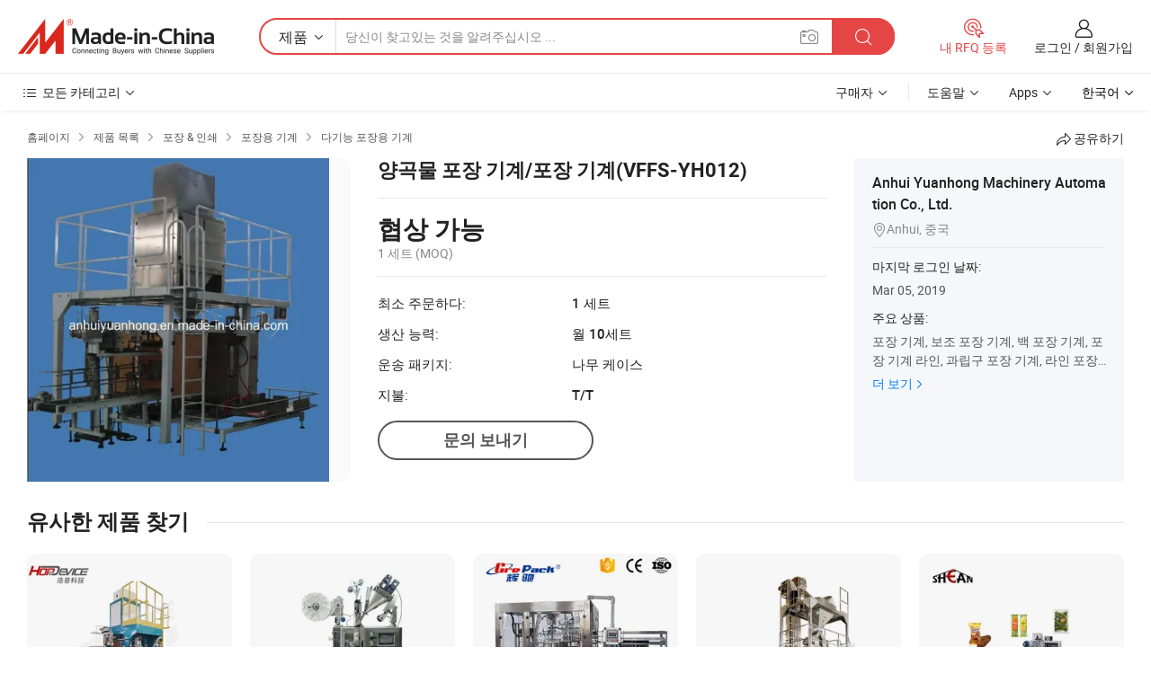

--- FILE ---
content_type: text/html;charset=UTF-8
request_url: https://kr.made-in-china.com/co_anhuiyuanhong/product_Grain-Packaging-Machine-Packaging-Machinery-VFFS-YH012-_heireryhg.html
body_size: 20155
content:
<!DOCTYPE HTML>
<html lang="kr">
<head>
    <meta content="text/html; charset=utf-8" http-equiv="Content-Type" />
    <link rel="dns-prefetch" href="//www.micstatic.com">
    <link rel="dns-prefetch" href="//image.made-in-china.com">
    <link rel="dns-prefetch" href="//www.made-in-china.com">
    <link rel="dns-prefetch" href="//pylon.micstatic.com">
    <link rel="dns-prefetch" href="//expo.made-in-china.com">
    <link rel="dns-prefetch" href="//world.made-in-china.com">
    <link rel="dns-prefetch" href="//pic.made-in-china.com">
    <link rel="dns-prefetch" href="//fa.made-in-china.com">
    <meta http-equiv="X-UA-Compatible" content="IE=Edge, chrome=1" />
    <meta name="renderer" content="webkit" />
                            <link rel="alternate" hreflang="en" href="https://anhuiyuanhong.en.made-in-china.com/product/UqgnSMChkXcj/China-Grain-Packaging-Machine-Packaging-Machinery-VFFS-YH012-.html" />
                                                        <link rel="alternate" hreflang="es" href="https://es.made-in-china.com/co_anhuiyuanhong/product_Grain-Packaging-Machine-Packaging-Machinery-VFFS-YH012-_heireryhg.html" />
                                            <link rel="alternate" hreflang="pt" href="https://pt.made-in-china.com/co_anhuiyuanhong/product_Grain-Packaging-Machine-Packaging-Machinery-VFFS-YH012-_heireryhg.html" />
                                            <link rel="alternate" hreflang="fr" href="https://fr.made-in-china.com/co_anhuiyuanhong/product_Grain-Packaging-Machine-Packaging-Machinery-VFFS-YH012-_heireryhg.html" />
                                            <link rel="alternate" hreflang="ru" href="https://ru.made-in-china.com/co_anhuiyuanhong/product_Grain-Packaging-Machine-Packaging-Machinery-VFFS-YH012-_heireryhg.html" />
                                            <link rel="alternate" hreflang="it" href="https://it.made-in-china.com/co_anhuiyuanhong/product_Grain-Packaging-Machine-Packaging-Machinery-VFFS-YH012-_heireryhg.html" />
                                            <link rel="alternate" hreflang="de" href="https://de.made-in-china.com/co_anhuiyuanhong/product_Grain-Packaging-Machine-Packaging-Machinery-VFFS-YH012-_heireryhg.html" />
                                            <link rel="alternate" hreflang="nl" href="https://nl.made-in-china.com/co_anhuiyuanhong/product_Grain-Packaging-Machine-Packaging-Machinery-VFFS-YH012-_heireryhg.html" />
                                            <link rel="alternate" hreflang="ar" href="https://sa.made-in-china.com/co_anhuiyuanhong/product_Grain-Packaging-Machine-Packaging-Machinery-VFFS-YH012-_heireryhg.html" />
                                            <link rel="alternate" hreflang="ko" href="https://kr.made-in-china.com/co_anhuiyuanhong/product_Grain-Packaging-Machine-Packaging-Machinery-VFFS-YH012-_heireryhg.html" />
                                            <link rel="alternate" hreflang="ja" href="https://jp.made-in-china.com/co_anhuiyuanhong/product_Grain-Packaging-Machine-Packaging-Machinery-VFFS-YH012-_heireryhg.html" />
                                            <link rel="alternate" hreflang="hi" href="https://hi.made-in-china.com/co_anhuiyuanhong/product_Grain-Packaging-Machine-Packaging-Machinery-VFFS-YH012-_heireryhg.html" />
                                            <link rel="alternate" hreflang="th" href="https://th.made-in-china.com/co_anhuiyuanhong/product_Grain-Packaging-Machine-Packaging-Machinery-VFFS-YH012-_heireryhg.html" />
                                            <link rel="alternate" hreflang="tr" href="https://tr.made-in-china.com/co_anhuiyuanhong/product_Grain-Packaging-Machine-Packaging-Machinery-VFFS-YH012-_heireryhg.html" />
                                            <link rel="alternate" hreflang="vi" href="https://vi.made-in-china.com/co_anhuiyuanhong/product_Grain-Packaging-Machine-Packaging-Machinery-VFFS-YH012-_heireryhg.html" />
                                            <link rel="alternate" hreflang="id" href="https://id.made-in-china.com/co_anhuiyuanhong/product_Grain-Packaging-Machine-Packaging-Machinery-VFFS-YH012-_heireryhg.html" />
                                    <link rel="alternate" hreflang="x-default" href="https://anhuiyuanhong.en.made-in-china.com/product/UqgnSMChkXcj/China-Grain-Packaging-Machine-Packaging-Machinery-VFFS-YH012-.html" />
            <title>양곡물 포장 기계/포장 기계(VFFS-YH012) - 중국 포장 기계, 포장 기계</title>
            <meta name="Keywords" content="양곡물 포장 기계/포장 기계(VFFS-YH012),포장 기계, 포장 기계" />
                        <meta name="Description" content="양곡물 포장 기계/포장 기계(VFFS-YH012),에 대한 세부 정보찾기 포장 기계, 포장 기계 에서 양곡물 포장 기계/포장 기계(VFFS-YH012) - Anhui Yuanhong Machinery Automation Co., Ltd." />
             <meta property="og:title" content="[Hot Item] 양곡물 포장 기계/포장 기계(VFFS-YH012)"/>
<meta property="og:type" content="product"/>
<meta property="og:url" content="https://kr.made-in-china.com/co_anhuiyuanhong/product_Grain-Packaging-Machine-Packaging-Machinery-VFFS-YH012-_heireryhg.html"/>
<meta property="og:image" content="https://image.made-in-china.com/2f0j00IeBaophrHjbD/Grain-Packaging-Machine-Packaging-Machinery-VFFS-YH012-.jpg"/>
<meta property="og:site_name" content="Made-in-China.com"/>
<meta property="fb:admins" content="292039974180201"/>
<meta property="fb:page_id" content="10150525576765348"/>
<meta property="fb:app_id" content="205885989426763"/>
<meta property="og:description" content="모델 번호.: VFFS-YH012 자동 급: 자동적 인 구동 형: 공기가 들어있는 자료 유형: 곡물 포장: Bag 포장 재료: Particle"/>
<meta property="product:price:amount" content="" />
<meta property="product:price:currency" content="USD" />
<meta property="og:availability" content="instock" />
<link rel="canonical" href="https://kr.made-in-china.com/co_anhuiyuanhong/product_Grain-Packaging-Machine-Packaging-Machinery-VFFS-YH012-_heireryhg.html" />
            <link rel="amphtml" href="https://kr.made-in-china.com/amp/co_anhuiyuanhong/product_Grain-Packaging-Machine-Packaging-Machinery-VFFS-YH012-_heireryhg.html">
    <link rel="stylesheet" type="text/css" href="https://www.micstatic.com/common/css/global_bdef139a.css" media="all">
    <link rel="stylesheet" type="text/css" href="https://www.micstatic.com/landing/www/product/free/css/global_v2_96df6b18.css" media="all">
    <link rel="stylesheet" type="text/css" href="https://www.micstatic.com/common/js/assets/artDialog/2.0.0/skins/default_9d77dce2.css" />
    <link rel="stylesheet" href="https://www.micstatic.com/landing/www/product/free/css/detail_v2_18a5c081.css">
            <link rel="stylesheet" type="text/css" href="https://www.micstatic.com/landing/www/product/free/css/detail-mlan_51101171.css" media="all"/>
            <script type="text/javascript" src="https://www.micstatic.com/common/js/libs/jquery_2ad57377.js" charset="utf-8" crossorigin="anonymous" ></script><script type="text/javascript" src="https://www.micstatic.com/common/js/libs/class.0.3.2_2c7a4288.js" charset="utf-8" crossorigin="anonymous" ></script><!-- Polyfill Code Begin --><script chaset="utf-8" type="text/javascript" src="https://www.micstatic.com/polyfill/polyfill-simplify_eb12d58d.js"></script><!-- Polyfill Code End --></head>
<body class="res-wrapper" probe-clarity="false" >
    <div style="position:absolute;top:0;left:0;width:1px;height:1px;overflow:hidden">
        <img src="//stat.made-in-china.com/event/rec.gif?type=0&data=%7B%22layout%22%3A%22-1%22%2C%22ct%22%3A%222%22%2C%22pos%22%3A0%2C%22random%22%3A%220%22%2C%22c%22%3A%222%22%7D&st=1769909425416"/>
    </div>
    <input type="hidden" id="lan" name="lan" value="kr">
    <input id="rfqClickData" type="hidden" value="type=2&data=%7B%22layout%22%3A%22-1%22%2C%22ct%22%3A%222%22%2C%22pos%22%3A0%2C%22random%22%3A%220%22%2C%22c%22%3A%222%22%7D&st=1769909425416&rfqc=1" />
    <input id="rootpath" type="hidden" value="" />
    <input type="hidden" id="loginUserName" value="anhuiyuanhong"/>
    <input type="hidden" id="enHomeUrl" value="https://anhuiyuanhong.en.made-in-china.com"/>
    <input type="hidden" id="pureFreeUrlType" value="false"/>
    <input type="hidden" id="logoImgUrl" value=""/>
    <input type="hidden" id="comReviewSourceId" value="ZeExfsPKburv"/>
            <input type="hidden" name="abTestCode" id="abTestCode" value="" />
            <input type="hidden" name="searchTip" id="searchTip" value="아직도 찾고 계신가요? 더 검색해서 원하는 것을 찾으세요!">
    <input type="hidden" name="user_behavior_trace_id" id="user_behavior_trace_id" value="1jgbd5556459m"/>
        <input type="hidden" id="contactUrlParam" value="?plant=kr&from=shrom&type=down&page=p_detail">
            <div id="header" ></div>
<script>
    function headerMlanInit() {
        const funcName = 'headerMlan';
        const app = new window[funcName]({target: document.getElementById('header'), props: {props: {"pageType":9,"logoTitle":"제조업체 및 공급업체","logoUrl":null,"base":{"buyerInfo":{"service":"서비스","newUserGuide":"신규 사용자 가이드","auditReport":"Audited Suppliers' Reports","meetSuppliers":"Meet Suppliers","onlineTrading":"Secured Trading Service","buyerCenter":"바이어 센터","contactUs":"문의하기","search":"검색","prodDirectory":"제품 목록","supplierDiscover":"Supplier Discover","sourcingRequest":"포스트 소싱 요청","quickLinks":"Quick Links","myFavorites":"내 즐겨찾기","visitHistory":"검색 기록","buyer":"구매자","blog":"비즈니스 통찰력"},"supplierInfo":{"supplier":"공급업체","joinAdvance":"加入高级会员","tradeServerMarket":"外贸服务市场","memberHome":"外贸e家","cloudExpo":"Smart Expo云展会","onlineTrade":"交易服务","internationalLogis":"国际物流","northAmericaBrandSailing":"北美全渠道出海","micDomesticTradeStation":"中国制造网内贸站"},"helpInfo":{"whyMic":"Why Made-in-China.com","auditSupplierWay":"공급업체 감사는 어떻게 하나요","securePaymentWay":"결제는 어떻게 보호합니까","submitComplaint":"불만사항 제출","contactUs":"문의하기","faq":"FAQ","help":"도움말"},"appsInfo":{"downloadApp":"앱 다운로드!","forBuyer":"구매자를 위해","forSupplier":"공급자를 위해","exploreApp":"앱 독점 할인 살펴보기","apps":"Apps"},"languages":[{"lanCode":0,"simpleName":"en","name":"English","value":"https://anhuiyuanhong.en.made-in-china.com/product/UqgnSMChkXcj/China-Grain-Packaging-Machine-Packaging-Machinery-VFFS-YH012-.html","htmlLang":"en"},{"lanCode":5,"simpleName":"es","name":"Español","value":"https://es.made-in-china.com/co_anhuiyuanhong/product_Grain-Packaging-Machine-Packaging-Machinery-VFFS-YH012-_heireryhg.html","htmlLang":"es"},{"lanCode":4,"simpleName":"pt","name":"Português","value":"https://pt.made-in-china.com/co_anhuiyuanhong/product_Grain-Packaging-Machine-Packaging-Machinery-VFFS-YH012-_heireryhg.html","htmlLang":"pt"},{"lanCode":2,"simpleName":"fr","name":"Français","value":"https://fr.made-in-china.com/co_anhuiyuanhong/product_Grain-Packaging-Machine-Packaging-Machinery-VFFS-YH012-_heireryhg.html","htmlLang":"fr"},{"lanCode":3,"simpleName":"ru","name":"Русский язык","value":"https://ru.made-in-china.com/co_anhuiyuanhong/product_Grain-Packaging-Machine-Packaging-Machinery-VFFS-YH012-_heireryhg.html","htmlLang":"ru"},{"lanCode":8,"simpleName":"it","name":"Italiano","value":"https://it.made-in-china.com/co_anhuiyuanhong/product_Grain-Packaging-Machine-Packaging-Machinery-VFFS-YH012-_heireryhg.html","htmlLang":"it"},{"lanCode":6,"simpleName":"de","name":"Deutsch","value":"https://de.made-in-china.com/co_anhuiyuanhong/product_Grain-Packaging-Machine-Packaging-Machinery-VFFS-YH012-_heireryhg.html","htmlLang":"de"},{"lanCode":7,"simpleName":"nl","name":"Nederlands","value":"https://nl.made-in-china.com/co_anhuiyuanhong/product_Grain-Packaging-Machine-Packaging-Machinery-VFFS-YH012-_heireryhg.html","htmlLang":"nl"},{"lanCode":9,"simpleName":"sa","name":"العربية","value":"https://sa.made-in-china.com/co_anhuiyuanhong/product_Grain-Packaging-Machine-Packaging-Machinery-VFFS-YH012-_heireryhg.html","htmlLang":"ar"},{"lanCode":11,"simpleName":"kr","name":"한국어","value":"https://kr.made-in-china.com/co_anhuiyuanhong/product_Grain-Packaging-Machine-Packaging-Machinery-VFFS-YH012-_heireryhg.html","htmlLang":"ko"},{"lanCode":10,"simpleName":"jp","name":"日本語","value":"https://jp.made-in-china.com/co_anhuiyuanhong/product_Grain-Packaging-Machine-Packaging-Machinery-VFFS-YH012-_heireryhg.html","htmlLang":"ja"},{"lanCode":12,"simpleName":"hi","name":"हिन्दी","value":"https://hi.made-in-china.com/co_anhuiyuanhong/product_Grain-Packaging-Machine-Packaging-Machinery-VFFS-YH012-_heireryhg.html","htmlLang":"hi"},{"lanCode":13,"simpleName":"th","name":"ภาษาไทย","value":"https://th.made-in-china.com/co_anhuiyuanhong/product_Grain-Packaging-Machine-Packaging-Machinery-VFFS-YH012-_heireryhg.html","htmlLang":"th"},{"lanCode":14,"simpleName":"tr","name":"Türkçe","value":"https://tr.made-in-china.com/co_anhuiyuanhong/product_Grain-Packaging-Machine-Packaging-Machinery-VFFS-YH012-_heireryhg.html","htmlLang":"tr"},{"lanCode":15,"simpleName":"vi","name":"Tiếng Việt","value":"https://vi.made-in-china.com/co_anhuiyuanhong/product_Grain-Packaging-Machine-Packaging-Machinery-VFFS-YH012-_heireryhg.html","htmlLang":"vi"},{"lanCode":16,"simpleName":"id","name":"Bahasa Indonesia","value":"https://id.made-in-china.com/co_anhuiyuanhong/product_Grain-Packaging-Machine-Packaging-Machinery-VFFS-YH012-_heireryhg.html","htmlLang":"id"}],"showMlan":true,"showRules":false,"rules":"Rules","language":"kr","menu":"메뉴","subTitle":null,"subTitleLink":null,"stickyInfo":null},"categoryRegion":{"categories":"모든 카테고리","categoryList":[{"name":"농업 식품","value":"https://kr.made-in-china.com/category1_Agriculture-Food/Agriculture-Food_usssssssss.html","catCode":"1000000000"},{"name":"의류&악세서리","value":"https://kr.made-in-china.com/category1_Apparel-Accessories/Apparel-Accessories_uussssssss.html","catCode":"1100000000"},{"name":"아트&공예","value":"https://kr.made-in-china.com/category1_Arts-Crafts/Arts-Crafts_uyssssssss.html","catCode":"1200000000"},{"name":"자동차·오토바이 부품 & 액세서리","value":"https://kr.made-in-china.com/category1_Auto-Motorcycle-Parts-Accessories/Auto-Motorcycle-Parts-Accessories_yossssssss.html","catCode":"2900000000"},{"name":"가방·케이스 & 박스","value":"https://kr.made-in-china.com/category1_Bags-Cases-Boxes/Bags-Cases-Boxes_yhssssssss.html","catCode":"2600000000"},{"name":"화학제품","value":"https://kr.made-in-china.com/category1_Chemicals/Chemicals_uissssssss.html","catCode":"1300000000"},{"name":"컴퓨터 제품","value":"https://kr.made-in-china.com/category1_Computer-Products/Computer-Products_iissssssss.html","catCode":"3300000000"},{"name":"건축&장식재료","value":"https://kr.made-in-china.com/category1_Construction-Decoration/Construction-Decoration_ugssssssss.html","catCode":"1500000000"},{"name":"가전제품","value":"https://kr.made-in-china.com/category1_Consumer-Electronics/Consumer-Electronics_unssssssss.html","catCode":"1400000000"},{"name":"전기&전자","value":"https://kr.made-in-china.com/category1_Electrical-Electronics/Electrical-Electronics_uhssssssss.html","catCode":"1600000000"},{"name":"가구","value":"https://kr.made-in-china.com/category1_Furniture/Furniture_yessssssss.html","catCode":"2700000000"},{"name":"건강&의료","value":"https://kr.made-in-china.com/category1_Health-Medicine/Health-Medicine_uessssssss.html","catCode":"1700000000"},{"name":"공업 설비 & 부품","value":"https://kr.made-in-china.com/category1_Industrial-Equipment-Components/Industrial-Equipment-Components_inssssssss.html","catCode":"3400000000"},{"name":"계측기 & 측정기","value":"https://kr.made-in-china.com/category1_Instruments-Meters/Instruments-Meters_igssssssss.html","catCode":"3500000000"},{"name":"경공업 & 일상용품","value":"https://kr.made-in-china.com/category1_Light-Industry-Daily-Use/Light-Industry-Daily-Use_urssssssss.html","catCode":"1800000000"},{"name":"조명 & 조명 기기","value":"https://kr.made-in-china.com/category1_Lights-Lighting/Lights-Lighting_isssssssss.html","catCode":"3000000000"},{"name":"제조&가공 기계","value":"https://kr.made-in-china.com/category1_Manufacturing-Processing-Machinery/Manufacturing-Processing-Machinery_uossssssss.html","catCode":"1900000000"},{"name":"야금·광물 & 에너지","value":"https://kr.made-in-china.com/category1_Metallurgy-Mineral-Energy/Metallurgy-Mineral-Energy_ysssssssss.html","catCode":"2000000000"},{"name":"사무용품","value":"https://kr.made-in-china.com/category1_Office-Supplies/Office-Supplies_yrssssssss.html","catCode":"2800000000"},{"name":"포장 & 인쇄","value":"https://kr.made-in-china.com/category1_Packaging-Printing/Packaging-Printing_ihssssssss.html","catCode":"3600000000"},{"name":"보안 & 보호","value":"https://kr.made-in-china.com/category1_Security-Protection/Security-Protection_ygssssssss.html","catCode":"2500000000"},{"name":"서비스","value":"https://kr.made-in-china.com/category1_Service/Service_ynssssssss.html","catCode":"2400000000"},{"name":"스포츠용품 & 레저","value":"https://kr.made-in-china.com/category1_Sporting-Goods-Recreation/Sporting-Goods-Recreation_iussssssss.html","catCode":"3100000000"},{"name":"섬유","value":"https://kr.made-in-china.com/category1_Textile/Textile_yussssssss.html","catCode":"2100000000"},{"name":"공구 & 하드웨어","value":"https://kr.made-in-china.com/category1_Tools-Hardware/Tools-Hardware_iyssssssss.html","catCode":"3200000000"},{"name":"장난감","value":"https://kr.made-in-china.com/category1_Toys/Toys_yyssssssss.html","catCode":"2200000000"},{"name":"교통 운송","value":"https://kr.made-in-china.com/category1_Transportation/Transportation_yissssssss.html","catCode":"2300000000"}],"more":"더 보기"},"searchRegion":{"show":true,"lookingFor":"당신이 찾고있는 것을 알려주십시오 ...","homeUrl":"//kr.made-in-china.com","products":"제품","suppliers":"공급업체","auditedFactory":null,"uploadImage":"이미지 업로드","max20MbPerImage":"이미지당 최대 20MB","yourRecentKeywords":"최근 키워드","clearHistory":"기록 지우기","popularSearches":"관련 검색","relatedSearches":"더 보기","more":null,"maxSizeErrorMsg":"업로드에 실패했습니다. 최대 이미지 크기는 20MB입니다.","noNetworkErrorMsg":"네트워크 연결이 안됩니다. 네트워크 설정을 확인하고 다시 시도하세요.","uploadFailedErrorMsg":"업로드에 실패했습니다. 이미지 형식이 잘못되었습니다. 지원되는 형식: JPG,PNG,BMP.","relatedList":null,"relatedTitle":null,"relatedTitleLink":null,"formParams":null,"mlanFormParams":{"keyword":null,"inputkeyword":null,"type":null,"currentTab":null,"currentPage":null,"currentCat":null,"currentRegion":null,"currentProp":null,"submitPageUrl":null,"parentCat":null,"otherSearch":null,"currentAllCatalogCodes":null,"sgsMembership":null,"memberLevel":null,"topOrder":null,"size":null,"more":"더","less":"less","staticUrl50":null,"staticUrl10":null,"staticUrl30":null,"condition":"0","conditionParamsList":[{"condition":"0","conditionName":null,"action":"https://kr.made-in-china.com/quality-china-product/middleSearch","searchUrl":null,"inputPlaceholder":null},{"condition":"1","conditionName":null,"action":"/companySearch?keyword=#word#","searchUrl":null,"inputPlaceholder":null}]},"enterKeywordTips":"검색을 위해 최소한 키워드를 입력하십시오.","openMultiSearch":false},"frequentRegion":{"rfq":{"rfq":"내 RFQ 등록","searchRfq":"Search RFQs","acquireRfqHover":"필요한 사항을 알려주시고 견적을 받는 쉬운 방법을 시도해 보십시오!","searchRfqHover":"Discover quality RFQs and connect with big-budget buyers"},"account":{"account":"계정","signIn":"로그인","join":"회원가입","newUser":"새로운 사용자","joinFree":"무료 가입","or":"또는","socialLogin":"로그인, 무료 가입 또는 Facebook, Linkedin, Twitter, Google, %s로 계속하기를 클릭하여 %sUser Agreement%s 및 %sPrivacy Policy%s에 동의합니다.","message":"메시지","quotes":"인용 부호","orders":"명령","favorites":"즐겨 찾기","visitHistory":"검색 기록","postSourcingRequest":"포스트 소싱 요청","hi":"안녕","signOut":"로그 아웃","manageProduct":"제품 관리","editShowroom":"쇼룸 편집","username":"","userType":null,"foreignIP":true,"currentYear":2026,"userAgreement":"사용자 약관","privacyPolicy":"개인정보 보호정책"},"message":{"message":"메시지","signIn":"로그인","join":"회원가입","newUser":"새로운 사용자","joinFree":"무료 가입","viewNewMsg":"Sign in to view the new messages","inquiry":"문의","rfq":"RFQs","awaitingPayment":"Awaiting payments","chat":"채팅","awaitingQuotation":"견적 대기 중"},"cart":{"cart":"문의바구니"}},"busiRegion":null,"previewRegion":null}}});
		const hoc=o=>(o.__proto__.$get=function(o){return this.$$.ctx[this.$$.props[o]]},o.__proto__.$getKeys=function(){return Object.keys(this.$$.props)},o.__proto__.$getProps=function(){return this.$get("props")},o.__proto__.$setProps=function(o){var t=this.$getKeys(),s={},p=this;t.forEach(function(o){s[o]=p.$get(o)}),s.props=Object.assign({},s.props,o),this.$set(s)},o.__proto__.$help=function(){console.log("\n            $set(props): void             | 设置props的值\n            $get(key: string): any        | 获取props指定key的值\n            $getKeys(): string[]          | 获取props所有key\n            $getProps(): any              | 获取props里key为props的值（适用nail）\n            $setProps(params: any): void  | 设置props里key为props的值（适用nail）\n            $on(ev, callback): func       | 添加事件监听，返回移除事件监听的函数\n            $destroy(): void              | 销毁组件并触发onDestroy事件\n        ")},o);
        window[`${funcName}Api`] = hoc(app);
    };
</script><script type="text/javascript" crossorigin="anonymous" onload="headerMlanInit()" src="https://www.micstatic.com/nail/pc/header-mlan_6f301846.js"></script>    <div class="page">
        <div class="grid">
            <input type="hidden" id="curLanCode" value=" 11"/>
            <input id="ads_word" name="ads_word" type="hidden" value="포장 기계" />
            <input type="hidden" name="qaToken" id="qaToken" value="" />
            <input type="hidden" id="qaSource" value="33">
            <input type="hidden" name="iqa-country" id="iqa-country" value="United_States" />
            <input type="hidden" name="iqa-portrait" id="iqa-portrait" value="//image.made-in-china.com/2f1j00IeBaophrHjbD/Grain-Packaging-Machine-Packaging-Machinery-VFFS-YH012-.jpg" />
                        <input type="hidden" name="iqa-tooltip-selecter" id="iqa-tooltip-selecter" value="#J-send-inquiry" />
            <script class="J-mlan-config" type="text/data-lang" data-lang="kr">
                {
                    "more": "모두보기",
                "less": "덜보기",
                "pmore": "더 보기",
                "pless": "적게",
                "emailRequired": "당신의 이메일 주소를 입력하십시오.",
                "email": "유효한 이메일 주소를 입력하십시오.",
                "contentRequired": "문의하실 내용을 입력해주세요.",
                "maxLength": "요청 내용은 20~4000자여야 합니다.",
                "quiryDialogTitle": "공급 업체와의 신뢰를 구축하기 위해 연락처를 입력 (들)",
                "videoTitle": "관련 동영상 보기",
                "alsoViewTitle": "이것을 본 사람도 보았습니다",
                "latestPriceTitle": "정확한 견적을 받으려면 세부 요구 사항을 입력하십시오.",
                "frequencyError": "작업이 너무 잦습니다. 나중에 다시 시도해 주세요.",
                "ratingReviews": "평가 및 리뷰",
                "selectOptions": ["최고 리뷰", "가장 최근"],
                "overallReviews": {
                    "title": "전체 리뷰",
                    "reviews": "리뷰",
                    "star": "별"
                },
                "customerSatisfaction": {
                    "title": "고객 만족",
                    "response": "응답",
                    "service": "서비스",
                    "quality": "품질",
                    "delivery": "배달"
                },
                "reviewDetails": {
                    "title": "검토 세부 정보",
                    "verifiedPurchase": "검증된 구매",
                    "showPlace": {
                        "publicShow": "Public show",
                        "publicShowInProtection": "Public show (Protection period)",
                        "onlyInVo": "Only show in VO"
                    },
                    "modified": "수정됨"
                },
                "pager": {
                    "goTo": "이동",
                    "page": "페이지",
                    "next": "다음",
                    "prev": "이전",
                    "confirm": "확인"
                },
                "loadingTip": "로딩 중",
                "foldingReviews": "접기 리뷰 보기",
                "noInfoTemporarily": "일시적으로 정보가 없습니다.",
                "Company Introduction": "회사소개"
            }
            </script>
            <div class="page-product-details">
                <div class="detail-wrapper cf">
                    <div class="main-wrap">
                                                    <input type="hidden" id="encodeProdCatCode" value="mMkLVnQdjExJ"/>
                                                <input type="hidden" id="sensor_pg_v" value="pid:UqgnSMChkXcj,cid:ZeExfsPKburv,tp:104,stp:10403,plate:normal,sst:free"/>
                        <input type="hidden" id="isUser" value="false">
                        <!-- 面包屑 -->
                        <div class="top-box">
                            <div class="crumb">
    <span>
                <a rel="nofollow" target="_blank" href="//kr.made-in-china.com/">
                    <span>홈페이지</span>
    </a>
    </span>
    <i class="micon">&#xe008;</i>
    <span>
                                <a target="_blank" href="https://kr.made-in-china.com/html/category.html">
                        <span>제품 목록</span>
        </a>
            </span>
                        <i class="micon">&#xe008;</i>
            <span>
                            <a target="_blank" href="https://kr.made-in-china.com/category1_Packaging-Printing/Packaging-Printing_ihssssssss.html">
                                    <span>포장 & 인쇄</span>
            </a>
            </span>
                    <i class="micon">&#xe008;</i>
            <span>
                            <a target="_blank" href="https://kr.made-in-china.com/category23_Packaging-Printing/Packing-Machinery_ihsgssssss_1.html">
                                    <span>포장용 기계</span>
            </a>
            </span>
                <i class="micon">&#xe008;</i>
        <span>
                        <a target="_blank" href="https://kr.made-in-china.com/category23_Packaging-Printing/Multi-Function-Packing-Machine_ihsgsgssss_1.html">
                            <span>다기능 포장용 기계</span>
        </a>
        </span>
    </div>
                            <div class="sider-top cf">
        <div class="share-wrap share-small-wrap J-share">
    <span class="share-link">
        <i class="ob-icon icon-right-rotation"></i> 공유하기 </span>
    <div class="share-cnt cf">
        <span class="share-empty-box"></span>
                                <span id="J-sns-icons" data-Image="//image.made-in-china.com/43f34j00IeBaophrHjbD/Grain-Packaging-Machine-Packaging-Machinery-VFFS-YH012-.jpg" data-Desc="양곡물 포장 기계/포장 기계(VFFS-YH012) on Made-in-China.com"
                  data-fblink="https://kr.made-in-china.com/co_anhuiyuanhong/product_Grain-Packaging-Machine-Packaging-Machinery-VFFS-YH012-_heireryhg.html?utm_medium=free&utm_campaign=showroom_share&utm_source=facebook"
                  data-twlink="https://kr.made-in-china.com/co_anhuiyuanhong/product_Grain-Packaging-Machine-Packaging-Machinery-VFFS-YH012-_heireryhg.html?utm_medium=free&utm_campaign=showroom_share&utm_source=twitter"
                  data-ptlink="https://kr.made-in-china.com/co_anhuiyuanhong/product_Grain-Packaging-Machine-Packaging-Machinery-VFFS-YH012-_heireryhg.html?utm_medium=free&utm_campaign=showroom_share&utm_source=pinterest"
                  data-ldlink="https://kr.made-in-china.com/co_anhuiyuanhong/product_Grain-Packaging-Machine-Packaging-Machinery-VFFS-YH012-_heireryhg.html?utm_medium=free&utm_campaign=showroom_share&utm_source=linkedin"
                            ></span>
                <span class="mail link-blue fr">
            <iframe src="about:blank" frameborder="0" id="I-email-this-page" name="I-email-this-page" width="0" height="0" style="width:0;height:0;"></iframe>
            <a class="micpm" href="https://anhuiyuanhong.en.made-in-china.com/share/UqgnSMChkXcj/China-Grain-Packaging-Machine-Packaging-Machinery-VFFS-YH012-.html?lanCode=11" rel="nofollow" title="Email" target="I-email-this-page" ><i class="micon" title="Email this page"></i></a>
        </span>
    </div>
</div>
</div>
                        </div>
                        <!-- 产品主要信息 -->
                        <div class="product-info-box">
                            <div class="free-page-main-info main-info cf" faw-module="main_product" faw-exposure>
                                                                    <div class="gallary-box">
                                        <div class="gallary-wrap">
                                            <div class="pic-list" id="pic-list">
                                                <div class="item" fsrc="#">
                                                    <div class="hvalign">
                                                        <div class="hvalign-cnt" ads-data="st:8">
                                                                                                                                                                                            <img src="//image.made-in-china.com/155f0j00IeBaophrHjbD/Grain-Packaging-Machine-Packaging-Machinery-VFFS-YH012-.webp" alt="양곡물 포장 기계/포장 기계(VFFS-YH012)"
                                                                        title="양곡물 포장 기계/포장 기계(VFFS-YH012)">
                                                                                                                    </div>
                                                    </div>
                                                </div>
                                            </div>
                                        </div>
                                    </div>
                                                                    <div class="base-info">
                                        <div class="pro-name">
                                            <h1>양곡물 포장 기계/포장 기계(VFFS-YH012)</h1>
                                                                                    </div>
                                                                                    <div class="property">
                        <div class="price-box">
            <div class="price-base-info">
                                    <div class="no-priceNum">
                        <table>
                            <tbody>
                            <tr style="display: inline-flex;flex-wrap: wrap;flex-direction: column;align-items: flex-start;" class="no-price-tr-style">
                                <td class="no-price-color">협상 가능</td>
                                <td style="padding: 0" class="mini-font-size">1 세트
                                    <span>(MOQ)</span>
                                </td>
                            </tr>
                            </tbody>
                        </table>
                    </div>
            </div>
        </div>
    <div class="others">
                                                <div class="th">최소 주문하다:</div>
                    <div class="td" title="1 세트">1 세트</div>
                                                                <div class="th">생산 능력:</div>
                    <div class="td" title="월 10세트">월 10세트</div>
                                                                <div class="th">운송 패키지:</div>
                    <div class="td" title="나무 케이스">나무 케이스</div>
                                                                <div class="th">지불:</div>
                    <div class="td" title="T/T">T/T</div>
                                </div>
</div>
                                        <div class="act-box">
                                                                                            <div class="btns">
                                                                                                            <a fun-inquiry-product class="btn" target="_blank" href="https://www.made-in-china.com/sendInquiry/prod_UqgnSMChkXcj_ZeExfsPKburv.html?plant=kr&from=shrom&type=down&page=p_detail" rel="nofollow" ads-data="st:24,pdid:UqgnSMChkXcj,pcid:ZeExfsPKburv">문의 보내기</a>
                                                                                                    </div>
                                                                                    </div>
                                    </div>
                            </div>
                            <div class="com-info">
        <div class="base">
        <p class="com-name">
            <a href="https://kr.made-in-china.com/co_anhuiyuanhong/">
                Anhui Yuanhong Machinery Automation Co., Ltd.
            </a>
        </p>
        <p class="local"><i class="micon">&#xe024;</i>Anhui, 중국</p>
    </div>
        <div class="review-scores">
                <div class="J-review-box" style="display: none;border-top: 1px solid #e6ecf2;padding: 5px 0;">
                            <span>What's your impression of this company?</span>
                        <div class="score-item review-btn" ads-data="st:114">
                <i class="ob-icon icon-fill-text"></i>
                <span style="color:#007DFA;text-decoration: underline;cursor: pointer;">review now</span>
            </div>
        </div>
    </div>
    <div class="other com-other-info">
        <div class="mrb-10">
            <p><span>마지막 로그인 날짜:</span></p>
            <p> Mar 05, 2019</p>
        </div>
        <div class="mrb-10">
                    </div>
        <div>
                            <p><span>주요 상품:</span></p>
                <p>
                                        <span class="sider-main-products-new ellipsis-two-lines" >
                                        &#54252;&#51109; &#44592;&#44228;, &#48372;&#51312; &#54252;&#51109; &#44592;&#44228;, &#48177; &#54252;&#51109; &#44592;&#44228;, &#54252;&#51109; &#44592;&#44228; &#46972;&#51064;, &#44284;&#47549;&#44396; &#54252;&#51109; &#44592;&#44228;, &#46972;&#51064; &#54252;&#51109; &#44592;&#44228;, &#54252;&#51109; &#46972;&#51064;, &#54252;&#51109; &#44592;&#44228;, Woven Bag Pakcaging Machinery, &#48516;&#47568; &#54252;&#51109; &#44592;&#44228;
                                        </span>
                                    </p>
                <div class="new-more">
                    <a href="https://kr.made-in-china.com/co_anhuiyuanhong/product_group_s_s_1.html" target="_blank">더 보기<i class="ob-icon icon-right"></i></a>
                </div>
                    </div>
    </div>
</div>
                        </div>
                        <!-- Similar Items -->
                        <!-- ab实验只保留c -->
                        <div class="J-similar-product-place" faw-module="YML" faw-exposure>
    <div class="sr-similar-product-block">
        <div class="text-width-line">
            <div class="text">유사한 제품 찾기</div>
            <div class="line"></div>
        </div>
        <div class="sr-similar-product-wrap cf J-similar-product-wrap wrap-v3">
            <div class="sr-layout-content sr-similar-product-cnt cf J-similar-proudct-list ">
                <div class="sr-skeleton-container">
                    <div class="sr-skeleton-item">
                        <div class="sr-skeleton-pic"></div>
                        <div class="sr-skeleton-name"></div>
                        <div class="sr-skeleton-next-name"></div>
                        <div class="sr-skeleton-price"></div>
                        <div class="sr-skeleton-moq"></div>
                    </div>
                    <div class="sr-skeleton-item">
                        <div class="sr-skeleton-pic"></div>
                        <div class="sr-skeleton-name"></div>
                        <div class="sr-skeleton-next-name"></div>
                        <div class="sr-skeleton-price"></div>
                        <div class="sr-skeleton-moq"></div>
                    </div>
                    <div class="sr-skeleton-item">
                        <div class="sr-skeleton-pic"></div>
                        <div class="sr-skeleton-name"></div>
                        <div class="sr-skeleton-next-name"></div>
                        <div class="sr-skeleton-price"></div>
                        <div class="sr-skeleton-moq"></div>
                    </div>
                    <div class="sr-skeleton-item">
                        <div class="sr-skeleton-pic"></div>
                        <div class="sr-skeleton-name"></div>
                        <div class="sr-skeleton-next-name"></div>
                        <div class="sr-skeleton-price"></div>
                        <div class="sr-skeleton-moq"></div>
                    </div>
                    <div class="sr-skeleton-item">
                        <div class="sr-skeleton-pic"></div>
                        <div class="sr-skeleton-name"></div>
                        <div class="sr-skeleton-next-name"></div>
                        <div class="sr-skeleton-price"></div>
                        <div class="sr-skeleton-moq"></div>
                    </div>
                    <div class="sr-skeleton-item">
                        <div class="sr-skeleton-pic"></div>
                        <div class="sr-skeleton-name"></div>
                        <div class="sr-skeleton-next-name"></div>
                        <div class="sr-skeleton-price"></div>
                        <div class="sr-skeleton-moq"></div>
                    </div>
                </div>
            </div>
        </div>
    </div>
</div>
                        <!-- You May Like -->
                        <div class="product-box">
                            <div class="auto-box">
                                 <div class="main-block product-info J-tabs">
    <div class="main-block-title cf">
        <div class="desc-title J-tab selected"><h2>제품 설명</h2></div>
        <div class="desc-title J-tab"><h2>회사 정보</h2></div>
                    </div>
    <div class="main-block-wrap cf">
        <div class="desc rich-text J-tab-cnt" style="display:none;" >
                            <div class="sr-txt-title">
                    <h2 class="sr-txt-h2">기본 정보</h2>
                </div>
                                        <div class="basic-info cf">
                    <div class="basic-info-list">
                                                    <div class="bsc-item cf">
                                <div class="bac-item-label fl">모델 번호.</div>
                                                                    <div class="bac-item-value fl">VFFS-YH012</div>
                                                            </div>
                                                    <div class="bsc-item cf">
                                <div class="bac-item-label fl">자동 급</div>
                                                                    <div class="bac-item-value fl">자동적 인</div>
                                                            </div>
                                                    <div class="bsc-item cf">
                                <div class="bac-item-label fl">구동 형</div>
                                                                    <div class="bac-item-value fl">공기가 들어있는</div>
                                                            </div>
                                                    <div class="bsc-item cf">
                                <div class="bac-item-label fl">자료 유형</div>
                                                                    <div class="bac-item-value fl">곡물</div>
                                                            </div>
                                                    <div class="bsc-item cf">
                                <div class="bac-item-label fl">포장</div>
                                                                    <div class="bac-item-value fl">Bag</div>
                                                            </div>
                                                    <div class="bsc-item cf">
                                <div class="bac-item-label fl">포장 재료</div>
                                                                    <div class="bac-item-value fl">Particle</div>
                                                            </div>
                                                    <div class="bsc-item cf">
                                <div class="bac-item-label fl">Weight</div>
                                                                    <div class="bac-item-value fl">600kg</div>
                                                            </div>
                                                    <div class="bsc-item cf">
                                <div class="bac-item-label fl">등록상표</div>
                                                                    <div class="bac-item-value fl">유안홍</div>
                                                            </div>
                                                    <div class="bsc-item cf">
                                <div class="bac-item-label fl">규격</div>
                                                                    <div class="bac-item-value fl">5-30kg</div>
                                                            </div>
                                                    <div class="bsc-item cf">
                                <div class="bac-item-label fl">원산지</div>
                                                                    <div class="bac-item-value fl">China</div>
                                                            </div>
                                                    <div class="bsc-item cf">
                                <div class="bac-item-label fl">세관코드</div>
                                                                    <div class="bac-item-value fl">8422400000</div>
                                                            </div>
                                            </div>
                </div>
                        <div class="sr-txt-title" style="margin-top: 20px">
                <h2 class="sr-txt-h2">제품 설명</h2>
            </div>
                                                <div>
                        포장 기계 적용 범위&colon;<br />화&hopf; 산업&comma; 공급&comma; 곡물 등&period; 과립용 대형 가방 포장&period;<br />기능 특징&colon;<br />자동 체중 측정&comma; 자동 수&gopf;물 제공&comma; 포장 기계&sol;포장 기계 자동 백 재봉틀&comma; 수동 조작 없이 가능&xopf;니다&period;<br />우븐 백을 사용&oopf; 경우 재봉틀과 관련된 장비&comma; 복잡&kopf; &Mopf;름 백을 사용&oopf; 경우 다양&kopf; 요구를 충족&gopf;기 위해 연속 시스템 &zopf; 씰링 장비와 장비를 조화시킵니다&period;<br />터치 스크린 컨트롤&comma; 휴먼-컴퓨터 인터페이스<br /><br />기술 매개변수&colon;<br />1&period;포장재&colon; 미리 짜여진 우븐 가방&lpar;PP&sol;PE &Mopf;름이 있는 줄&rpar;&semi; 복&xopf; &Mopf;름 가방<br />2&period;Bag 크기&colon; &lpar;700 ~ 750mm&rpar; &ast; &lpar;400 ~ 450mm&rpar;<br />3&period;측정 범위&colon; 1030 kg<br />4&period;포장재 요금&colon; 분당 4~6개 &lpar;포장재&comma; 가방 크기 관련&rpar;<br />주변 온도&colon; -10C~&plus;45C<br />6&period;공기 공급&colon; 압축 공기 0&period;5 ~ 0&period;7Mpa<br />7&period;전원 공급 장치&colon; AC380V 50Hz<br />8&period;전력&colon; 4&period;0KW<br />9&period;외부 치수&colon; 4300 &ast; 3500 &ast; 3700mm&lpar;L &ast; W &ast; H&rpar;&period;
                    </div>
                                                </div>
                    <div class="desc company-info J-tab-cnt">
                                    <div class="info-li">
                        <span class="info-label">주소:</span>
                        <span class="info-text">North Tushan Road, Xinzhan District, Hefei, Anhui, China</span>
                    </div>
                                    <div class="info-li">
                        <span class="info-label">사업 유형:</span>
                        <span class="info-text">제조사/공장</span>
                    </div>
                                                    <div class="info-li">
                        <span class="info-label">사업 범위:</span>
                        <span class="info-text">가방·케이스 & 박스, 공업 설비 & 부품, 농업 식품, 보안 & 보호, 서비스, 자동차·오토바이 부품 & 액세서리, 제조&가공 기계, 포장 & 인쇄, 화학제품</span>
                    </div>
                                    <div class="info-li">
                        <span class="info-label">경영시스템 인증:</span>
                        <span class="info-text">ISO 9001</span>
                    </div>
                                    <div class="info-li">
                        <span class="info-label">주요 상품:</span>
                        <a href="https://kr.made-in-china.com/co_anhuiyuanhong/product_group_s_s_1.html" class="info-text">&#54252;&#51109; &#44592;&#44228;, &#48372;&#51312; &#54252;&#51109; &#44592;&#44228;, &#48177; &#54252;&#51109; &#44592;&#44228;, &#54252;&#51109; &#44592;&#44228; &#46972;&#51064;, &#44284;&#47549;&#44396; &#54252;&#51109; &#44592;&#44228;, &#46972;&#51064; &#54252;&#51109; &#44592;&#44228;, &#54252;&#51109; &#46972;&#51064;, &#54252;&#51109; &#44592;&#44228;, Woven Bag Pakcaging Machinery, &#48516;&#47568; &#54252;&#51109; &#44592;&#44228;</a>
                    </div>
                                    <div class="info-li info-li-column">
                        <span class="info-label">회사소개:</span>
                        <span class="info-text">회사 역사와 개발:<br /><br />Anhui Yuanhong Machinery Automation Co., Ltd는 2009년에 설립되었습니다. 회사 이사는 Hefei General Machinery Research Institute에서 7년 동안 근무한 후 회사를 설립했습니다. 따라서 이 회사는 특히 신제품 연구 및 개발에 관심을 기울이고 있습니다. 10년 동안 자체 개발 작업을 진행했지만 이 회사는 종자 가중치 부여 및 포장 분야에서 빠르게 선두 기업으로 성장했습니다. 음식, 농업, 의료, 화학 포장에도 좋은 경험을 선사합니다. 현재 ISO9000 및 CE 인증을 보유하고 있으며, 상품은 내외 판매되고 있습니다. 2013년 이 회사의 총 매출액은 5,000만 달러에 달했습니다<br /><br />. 이제<br /><br />이 회사는 기계 부품 생산, VFS 수직 포장 기계, 중량 측정 기계, 2차 자동 포장 기계, 자동 진공 포장 기계, 기계 감지 및 충전 기계를 위한 7개의 공장을 보유하고 있습니다. 이제 매년 1000세트 정도의 포장 기계를 생산해 낼 수 있습니다. 회사 정상 생산 중 약 45%의 하도급 양식...<br /><br />회사 인사:<br /><br />현재 이 회사에서 근무하는 직원은 거의 700명에 달하며, 이 비율은 1% 미만입니다. 그 이유는 대부분의 근로자들이 제공하는 업무 분위기 회사가 현지 사람들이기 때문입니다. 약 70%의 근로자가 학부생이고 고등 교육입니다. R&amp;D에 강력한 기능을 제공합니다<br /><br />회사 파트너사인<br /><br />Yuanhonghn은 이미 세계 500대 기업과 글로벌 소싱 전략 계획에 서명했으며 거의 100개의 패키징 솔루션을 제공하고 다양한 부문에서 제품을 사용하고 있습니다. 대표적인 고객으로는 Unilever(OMO), P&amp;G, Shandong Denghai Seed Industry, Liby Group, Qiaqia Food, Inner Mongolan Little Sheep Catering Company, Wantwant Group, Yihai Grain and Oil, COFCO, Dongfang Yuhong Technology Co., Ltd., Taetee Group, Sinopec Baling Branch, Zhengzhou Sanquan Foods 슈앙후이 주식회사, 등<br /><br />&quot;미래를 보고, 최고의 기업을 설립하고, 세계적으로 유명한 브랜드를 만들어 나가고&quot; 우리의 목표로, 전진하고 지속적인 혁신을 이루며, 글로벌 포장 자동화를 위한 완벽한 솔루션을 제공합니다.</span>
                    </div>
                            </div>
        <div class="J-tab-cnt reviews-block" style="display: none;width:100%">
            <div id="app"></div>
        </div>
    </div>
</div>
<input type="hidden" id="product-detail-review" value="true">
                                        <div class="main-block send-inquiry" faw-module="supplier_inquiry" faw-exposure>
    <div class="main-block-title" id="J-send-inquiry">
        <span>이 공급 업체에 직접 문의 보내기</span>
    </div>
    <div class="main-block-wrap">
        <input type="hidden" id="showRoomUrl" value="//www.made-in-china.com/sendInquiry/prod_UqgnSMChkXcj_ZeExfsPKburv.html?plant=kr&from=shrom&type=down&page=p_detail">
        <input type="hidden" id="loginStatu" value="0" />
                <form id="inqueryForm" class="obelisk-form" method="post" target="_blank" action="//www.made-in-china.com/sendInquiry/prod_UqgnSMChkXcj_ZeExfsPKburv.html?plant=kr&from=shrom&type=down&page=p_detail&quickpost=1">
                <input type="hidden" id="sourceReqType" name="sourceReqType" value="GLP" />
        <input type="hidden" name="showRoomQuickInquireFlag" value="1"/>
        <input type="hidden" name="showRoomId" value="ZeExfsPKburv"/>
        <input type="hidden" name="compareFromPage" id="compareFromPage" value="1"/>
        <div class="form-item">
            <label class="form-label ">
                                    <em>*</em>
                                보내는 사람:
            </label>
            <div class="form-fields ">
                                                    <input type="text" name="senderMail" id="J-quick-inquiry-input" class="input-text col-12" placeholder="당신의 이메일 주소를 입력하십시오." value="">
                            </div>
        </div>
        <div class="form-item">
            <label class="form-label to-name">에:</label>
            <div class="form-fields to-name J-async-freeInquiryUserInfo"></div>
        </div>
        <div class="form-item">
            <label class="form-label"><em>*</em>메시지:</label>
            <div class="form-fields">
                    <textarea name="content" id="inquiryContent" class="input-textarea massage col-12"                       cols="80" rows="6" placeholder="제품 요구사항과 회사 정보를 여기에 상세히 기재해 주시기 바랍니다." maxlength="4000"></textarea>
            </div>
        </div>
                <div class="form-item last">
            <label class="form-label"></label>
            <div class="form-fields to-name">
                                    <button fun-inquiry-supplier type="submit" class="btn btn-main" id="inquirySend" ads-data="st:24,pdid:UqgnSMChkXcj,pcid:ZeExfsPKburv">보내기</button>
                                                    <p class="promote">
                        <label for="">찾으시는 게 이게 아닌가요?</label>
                                                <a fun-rfq class="link-red J-ads-data" href="//purchase.made-in-china.com/trade-service/quotation-request.html?lan=kr" rel="nofollow" ads-data="type=2&data=%7B%22layout%22%3A%22-1%22%2C%22ct%22%3A%222%22%2C%22pos%22%3A0%2C%22random%22%3A%220%22%2C%22c%22%3A%222%22%7D&st=1769909425420&rfqc=2,pdid:UqgnSMChkXcj,pcid:ZeExfsPKburv">
                            <i class="micon">&#xe010;</i>바로 소싱 요청을 게시하기 </a>
                    </p>
                            </div>
        </div>
    </form>
    </div>
</div>
<div class="related-block">
    <div class="sider-title"><span>관련 카테고리</span></div>
    </div>
                                    <div class="main-block-minor similar-hot-categories">
                <h3 class="main-block-title">인기 검색어</h3>
        <div class="main-block-wrap mb20">
                                                            <div class="capsule">
                            <a href="https://kr.made-in-china.com/tag_search_product/Automatic-Packaging-Machine_eyhren_1.html" title="자동 포장 기계" target="_blank">자동 포장 기계</a>
                        </div>
                                                                                <div class="capsule">
                            <a href="https://kr.made-in-china.com/tag_search_product/Food-Packaging-Machine_yeoyen_1.html" title="식품 포장 기계" target="_blank">식품 포장 기계</a>
                        </div>
                                                                                <div class="capsule">
                            <a href="https://kr.made-in-china.com/tag_search_product/Bag-Packaging-Machine_rnhnrn_1.html" title="가방 포장 기계" target="_blank">가방 포장 기계</a>
                        </div>
                                                                                <div class="capsule">
                            <a href="https://kr.made-in-china.com/tag_search_product/Film-Packaging-Machine_nusnin_1.html" title="영화 포장 기계" target="_blank">영화 포장 기계</a>
                        </div>
                                                                                <div class="capsule">
                            <a href="https://kr.made-in-china.com/tag_search_product/Bag-Packaging-Machinery_uiiiegn_1.html" title="가방 포장 기계" target="_blank">가방 포장 기계</a>
                        </div>
                                                                                <div class="capsule">
                            <a href="https://kr.made-in-china.com/tag_search_product/Plastic-Packaging-Machine_rneorn_1.html" title="플라스틱 포장 기계" target="_blank">플라스틱 포장 기계</a>
                        </div>
                                            </div>
                    <div class="item J-more-cnt" style="display:none;">
                <h3 class="main-block-title">추천 공급업체 및 도매업체</h3>
                <div class="main-block-wrap mb20">
                                                                                                        <div class="capsule">
                                                                        <a href="https://kr.made-in-china.com/manufacturers/packing-machine-machinery.html" title="포장 기계 기계류&nbsp;제조 업체" target="_blank">
                                                                        포장 기계 기계류&nbsp;제조 업체</a>
                                </div>
                                                                                                                <div class="capsule">
                                                                        <a href="https://kr.made-in-china.com/manufacturers/automatic-packaging-machine.html" title="자동 포장 기계&nbsp;제조 업체" target="_blank">
                                                                        자동 포장 기계&nbsp;제조 업체</a>
                                </div>
                                                                                                                <div class="capsule">
                                                                        <a href="https://kr.made-in-china.com/manufacturers/food-packaging-machine.html" title="식품 포장 기계&nbsp;제조 업체" target="_blank">
                                                                        식품 포장 기계&nbsp;제조 업체</a>
                                </div>
                                                                                                        <div class="capsule">
                                                                                                            <a href="https://kr.made-in-china.com/tag_search_product/Bag-Packaging-Machinery_Price_uiiiegn_1.html" title="가방 포장 기계" target="_blank">가방 포장 기계</a>
                                </div>
                                                                                                                <div class="capsule">
                                                                                                            <a href="https://kr.made-in-china.com/tag_search_product/Plastic-Packaging-Machine_Price_rneorn_1.html" title="플라스틱 포장 기계" target="_blank">플라스틱 포장 기계</a>
                                </div>
                                                                                        </div>
            </div>
            <a href="javascript:;" class="more J-more">더 보기<i class="micon">&#xe006;</i></a>
        <a href="javascript:;" class="less J-less" style="display:none;">적게<i class="micon">&#xe007;</i></a>
    </div>
                                    </div>
                                                            <div class="static-box" style="visibility: hidden">
                                                            <div class="hole">
                                    <div class="main-block-title">
                                        <span>이 상품을 좋아하는 사람들은 도 좋아했습니다</span>
                                    </div>
                                    <b class="J-yml-tar"></b>
                                        <script class="J-yml-seodom" type="text/x-tmpl">
                                         <div class="latest-products J-slider-y" faw-module="YML_bottom">
    <div class="main-block-wrap">
        <div class="product-slider ">
            <div class="slider-box J-slider-box" faw-exposure>
                <div class="product-list-wrap cf J-slider-wrap J-slider-list">
                    {{ products.forEach(function(prod, i){ }}
                    {{ if(i <= 10){ }}
                        <div class="item cf J-item" ads-data="pdid:{{=prod.prodId}},pcid:{{=prod.comId}},aid:{{=prod.aidId4BI}},ads_srv_tp:ad_enhance,a:{{=i+1}}">
                            <div class="item-padding">
                                <div class="item-inner">
                                    <div class="pic">
                                        <a href="{{=prod.prodUrl}}" class="J-ads-data" faw-exposure-sub ads-data="st:8,{{=prod.adsData}}">
                                            <img {{ if(prod.showSafeImg){ }}
                                                 src="{{=safeUrl}}"
                                                 {{ }else{ }}
                                                 src="{{=prod.picUrl}}"
                                                 {{ } }}
                                                 alt="{{-prod.prodName}}" title="{{-prod.prodName}}">
                                        </a>
                                    </div>
                                    <div class="also-like-info">
                                        <div class="also-like-name">
                                            <a href="{{=prod.prodUrl}}" title="{{-prod.prodName}}"
                                               class="J-ads-data ellipsis-two-lines" ads-data="st:2,{{=prod.adsData}}">
                                                {{-prod.prodName}}
                                            </a>
                                        </div>
                                        <div class="also-like-bottom">
                                            <div class="also-like-price">
                                                {{-prod.prodMinOrderPriceRang}}
                                            </div>
                                            <div class="also-like-moq">
                                                {{-prod.prodMinOrder}}
                                            </div>
                                        </div>
                                    </div>
                                </div>
                            </div>
                        </div>
                    {{ } }}
                    {{ }); }}
                </div>
            </div>
        </div>
        <div class="slider-arrows" style="display: none">
            <a href="javascript:;" class="arrow J-prev"><i class="micon arrow-down">&#xe007;</i></a>
            <a href="javascript:;" class="arrow J-next"><i class="micon">&#xe006;</i></a>
        </div>
    </div>
</div>
                                    </script>
                                </div>
                            </div>
                        </div>
                    </div>
                </div>
            </div>
            <input id="alsoLikedProductIds" type="hidden" value="" />
            <input id="productId" type="hidden" value="UqgnSMChkXcj">
            <input id="comId" name="comId" type="hidden" value="ZeExfsPKburv"/>
            <input id="freeLogUserName" type="hidden" value="anhuiyuanhong">
                        <input id="isFreeProd" type="hidden" value="">
            <input id="isFreeProdActive" type="hidden" value="">
            <script class="J-yml-adsdata" type="text/x-json-data">
                
            </script>
            <script class="J-yml-prod2Ads" type="text/x-json-data">
                
            </script>
                    </div>
    </div>
     <script type="text/javascript">
    var moveTo = function(src, tar, mode){
        var target = jQuery(tar);
        mode = mode || 'empty';

        var children = jQuery(src).children();
        var nodes = [];

        switch(mode){
            case 'sort': {
                nodes = [].slice.call(target.children()).concat([].slice.call(children));
                nodes = nodes.sort(function(a, b){return parseInt(a.getAttribute('cz-index')) - parseInt(b.getAttribute('cz-index'))});

                target.empty();
            }; break;
            case 'empty': {
                target.empty();
                nodes = children;
            }; break;
            default: {
                nodes = children;
            };
        }

        if(mode === 'replace'){
            target.replaceWith(nodes);
        }else{
            target.append(nodes);
        }
    };

</script>
<div class="J-cache-buyer" style="display:none">
    <a fun-rfq rel="nofollow" href="//purchase.made-in-china.com/trade-service/quotation-request.html" cz-index="1">Post Sourcing Request</a>
    <a target="_blank" href="//www.made-in-china.com/industry-sites/" cz-index="4">Industry Channels</a>
    <a target="_blank" href="//www.made-in-china.com/region/" cz-index="5">Regional Channels</a>
    <span class="title" cz-index="6">Other Services:</span>
    <a target="_blank" href="//resources.made-in-china.com/" cz-index="7">Explore Trade Resources</a>
    <a rel="nofollow" href="//activity.made-in-china.com/show/xQrasYIbFmVA/sxutRkLPIEVl" cz-index="8">View More in Buyer Guide</a>
</div>
<div class="J-cache-supplier" style="display:none">
    <a rel="nofollow" href="//sourcing.made-in-china.com/">Search Sourcing Requests</a>
        <a rel="nofollow" href="//www.made-in-china.com/audited-suppliers/for-suppliers/">加入认证供应商</a>
    <a rel="nofollow" href="http://service.made-in-china.com">进入会员e家</a>
</div>
<div class="J-cache-help" style="display:none">
    <a target="_blank" href="//www.made-in-china.com/aboutus/contact/" rel="nofollow">Contact Us</a>
    <a target="_blank" href="//www.made-in-china.com/help/faq/" rel="nofollow">FAQ</a>
    <a target="_blank" href="//sourcing.made-in-china.com/complaint/" rel="nofollow">Submit a Complaint</a>
</div>
<script type="text/javascript">
    ;void function(){

        moveTo('.J-cache-buyer', '.J-target-buyer', 'sort');
        moveTo('.J-cache-supplier', '.J-target-supplier', 'empty');
        moveTo('.J-cache-help', '.J-target-help', 'empty');

    }.call(this);
</script>    <div class="J-cache-mlan-prod" style="display:none">
    <div class="mlan-option multi-lang J-mlan-option">
        <span class="mlan-title">English <i class="icon">&#xf0d7;</i></span>
        <ul class="mlan-list">
            <li><a class="mlan-es J-mlan-stat" rel="nofollow" target="_blank" href="//es.made-in-china.com//co_anhuiyuanhong/product_Grain-Packaging-Machine-Packaging-Machinery-VFFS-YH012-_heireryhg.html" title="Español"><img src="//www.micstatic.com/landing/www/product/img/transparent.png" alt="Español"></a></li>
            <li><a class="mlan-pt J-mlan-stat" rel="nofollow" target="_blank" href="//pt.made-in-china.com//co_anhuiyuanhong/product_Grain-Packaging-Machine-Packaging-Machinery-VFFS-YH012-_heireryhg.html" title="Português"><img src="//www.micstatic.com/landing/www/product/img/transparent.png" alt="Português"></a></li>
            <li><a class="mlan-fr J-mlan-stat" rel="nofollow" target="_blank" href="//fr.made-in-china.com//co_anhuiyuanhong/product_Grain-Packaging-Machine-Packaging-Machinery-VFFS-YH012-_heireryhg.html" title="Français"><img src="//www.micstatic.com/landing/www/product/img/transparent.png" alt="Français"></a></li>
            <li><a class="mlan-ru J-mlan-stat" rel="nofollow" target="_blank" href="//ru.made-in-china.com//co_anhuiyuanhong/product_Grain-Packaging-Machine-Packaging-Machinery-VFFS-YH012-_heireryhg.html" title="Русский язык"><img src="//www.micstatic.com/landing/www/product/img/transparent.png" alt="Русский язык"></a></li>
            <li><a class="mlan-it J-mlan-stat" rel="nofollow" target="_blank" href="//it.made-in-china.com//co_anhuiyuanhong/product_Grain-Packaging-Machine-Packaging-Machinery-VFFS-YH012-_heireryhg.html" title="Italiano"><img src="//www.micstatic.com/landing/www/product/img/transparent.png" alt="Italiano"></a></li>
            <li><a class="mlan-de J-mlan-stat" rel="nofollow" target="_blank" href="//de.made-in-china.com//co_anhuiyuanhong/product_Grain-Packaging-Machine-Packaging-Machinery-VFFS-YH012-_heireryhg.html" title="Deutsch"><img src="//www.micstatic.com/landing/www/product/img/transparent.png" alt="Deutsch"></a></li>
            <li><a class="mlan-nl J-mlan-stat" rel="nofollow" target="_blank" href="//nl.made-in-china.com//co_anhuiyuanhong/product_Grain-Packaging-Machine-Packaging-Machinery-VFFS-YH012-_heireryhg.html" title="Nederlands"><img src="//www.micstatic.com/landing/www/product/img/transparent.png" alt="Nederlands"></a></li>
            <li><a class="mlan-sa J-mlan-stat" rel="nofollow" target="_blank" href="//sa.made-in-china.com//co_anhuiyuanhong/product_Grain-Packaging-Machine-Packaging-Machinery-VFFS-YH012-_heireryhg.html" title="منصة عربية"><img src="//www.micstatic.com/landing/www/product/img/transparent.png" alt="منصة عربية"></a></li>
            <li><a class="mlan-kr J-mlan-stat" rel="nofollow" target="_blank" href="//kr.made-in-china.com//co_anhuiyuanhong/product_Grain-Packaging-Machine-Packaging-Machinery-VFFS-YH012-_heireryhg.html" title="한국어"><img src="//www.micstatic.com/landing/www/product/img/transparent.png" alt="한국어"></a></li>
            <li><a class="mlan-jp J-mlan-stat" rel="nofollow" target="_blank" href="//jp.made-in-china.com//co_anhuiyuanhong/product_Grain-Packaging-Machine-Packaging-Machinery-VFFS-YH012-_heireryhg.html" title="日本語"><img src="//www.micstatic.com/landing/www/product/img/transparent.png" alt="日本語"></a></li>
        </ul>
    </div>
</div>
    <div class="m-footer pad-footer m-sr-footer mlan-footer">
    <div class="grid">
        <div class="m-footer-simple-links pad-footer-simple">
            <div class="m-footer-simple-links-group pad-footer-hide">
                                    <div class="m-footer-simple-links-row">
    <a href="//kr.made-in-china.com/html/aboutmic.html" rel="nofollow">회사 소개</a>
    <span class="m-gap-line"></span>
    <a href="//kr.made-in-china.com/html/declaration.html" rel="nofollow">선언</a>
    <span class="m-gap-line"></span>
    <a href="//kr.made-in-china.com/html/terms-kr.html" rel="nofollow">사용자 약관</a>
    <span class="m-gap-line"></span>
    <a href="//kr.made-in-china.com/html/policy.html" rel="nofollow">개인 정보 보호 정책</a>
    <span class="m-gap-line"></span>
    <a href="//kr.made-in-china.com/contact-us/" rel="nofollow">연락처 Made-in-China.com</a>
    <span class="m-gap-line"></span>
    <a href="//kr.made-in-china.com/tag/">빠른 제품</a>
    <span class="m-gap-line"></span>
    <a href="//insights.made-in-china.com/kr/">통찰력</a>
</div>
<div class="m-footer-simple-links-row">
    <span class="m-footer-simple-links-title">언어 옵션:</span>
            <a href="https://anhuiyuanhong.en.made-in-china.com/product/UqgnSMChkXcj/China-Grain-Packaging-Machine-Packaging-Machinery-VFFS-YH012-.html">English</a>
                    <span class="m-gap-line"></span>
                    <a href="https://es.made-in-china.com/co_anhuiyuanhong/product_Grain-Packaging-Machine-Packaging-Machinery-VFFS-YH012-_heireryhg.html">Español</a>
                    <span class="m-gap-line"></span>
                    <a href="https://pt.made-in-china.com/co_anhuiyuanhong/product_Grain-Packaging-Machine-Packaging-Machinery-VFFS-YH012-_heireryhg.html">Português</a>
                    <span class="m-gap-line"></span>
                    <a href="https://fr.made-in-china.com/co_anhuiyuanhong/product_Grain-Packaging-Machine-Packaging-Machinery-VFFS-YH012-_heireryhg.html">Français</a>
                    <span class="m-gap-line"></span>
                    <a href="https://ru.made-in-china.com/co_anhuiyuanhong/product_Grain-Packaging-Machine-Packaging-Machinery-VFFS-YH012-_heireryhg.html">Русский язык</a>
                    <span class="m-gap-line"></span>
                    <a href="https://it.made-in-china.com/co_anhuiyuanhong/product_Grain-Packaging-Machine-Packaging-Machinery-VFFS-YH012-_heireryhg.html">Italiano</a>
                    <span class="m-gap-line"></span>
                    <a href="https://de.made-in-china.com/co_anhuiyuanhong/product_Grain-Packaging-Machine-Packaging-Machinery-VFFS-YH012-_heireryhg.html">Deutsch</a>
                    <span class="m-gap-line"></span>
                    <a href="https://nl.made-in-china.com/co_anhuiyuanhong/product_Grain-Packaging-Machine-Packaging-Machinery-VFFS-YH012-_heireryhg.html">Nederlands</a>
                    <span class="m-gap-line"></span>
                    <a href="https://sa.made-in-china.com/co_anhuiyuanhong/product_Grain-Packaging-Machine-Packaging-Machinery-VFFS-YH012-_heireryhg.html">العربية</a>
                    <span class="m-gap-line"></span>
                    <a href="https://kr.made-in-china.com/co_anhuiyuanhong/product_Grain-Packaging-Machine-Packaging-Machinery-VFFS-YH012-_heireryhg.html">한국어</a>
                    <span class="m-gap-line"></span>
                    <a href="https://jp.made-in-china.com/co_anhuiyuanhong/product_Grain-Packaging-Machine-Packaging-Machinery-VFFS-YH012-_heireryhg.html">日本語</a>
                    <span class="m-gap-line"></span>
                    <a href="https://hi.made-in-china.com/co_anhuiyuanhong/product_Grain-Packaging-Machine-Packaging-Machinery-VFFS-YH012-_heireryhg.html">हिन्दी</a>
                    <span class="m-gap-line"></span>
                    <a href="https://th.made-in-china.com/co_anhuiyuanhong/product_Grain-Packaging-Machine-Packaging-Machinery-VFFS-YH012-_heireryhg.html">ภาษาไทย</a>
                    <span class="m-gap-line"></span>
                    <a href="https://tr.made-in-china.com/co_anhuiyuanhong/product_Grain-Packaging-Machine-Packaging-Machinery-VFFS-YH012-_heireryhg.html">Türkçe</a>
                    <span class="m-gap-line"></span>
                    <a href="https://vi.made-in-china.com/co_anhuiyuanhong/product_Grain-Packaging-Machine-Packaging-Machinery-VFFS-YH012-_heireryhg.html">Tiếng Việt</a>
                    <span class="m-gap-line"></span>
                    <a href="https://id.made-in-china.com/co_anhuiyuanhong/product_Grain-Packaging-Machine-Packaging-Machinery-VFFS-YH012-_heireryhg.html">Bahasa Indonesia</a>
            </div>
            </div>
            <div class="m-footer-simple-links-group pad-footer-oneline">
                <div class="m-footer-simple-links-row m-footer-copyright">
    Copyright &copy;2026&nbsp<a rel='nofollow' target='_blank' href='//www.focuschina.com/html_en/'>Focus Technology Co., Ltd.</a>&nbsp판권소유</br>포커스는 영어 버전과 웹 사이트의 다른 언어 버전의 차이점에 대한 책임을지지 않습니다. 어떤 갈등이있다면, 영어 버전이 우선한다. 이 웹사이트의 사용은 대상이며, 우리의 이용 약관 의 인정과 수용을 구성.
</div>
            </div>
        </div>
    </div>
</div>
        <input type="hidden" id="J-SlideNav-Contact" value="//www.made-in-china.com/sendInquiry/prod_UqgnSMChkXcj_ZeExfsPKburv.html?plant=kr&from=shrom&type=down&page=p_detail" />
        <input type="hidden" id="J-SlideNav-TM" dataId="ZeExfsPKburv_UqgnSMChkXcj_1" inquiry="https://www.made-in-china.com/sendInquiry/prod_UqgnSMChkXcj_ZeExfsPKburv.html?plant=kr&from=shrom&type=down&page=p_detail" processor="fixed" cid="ZeExfsPKburv" />
        <script type="application/ld+json">
		{"@context":"https://schema.org","@type":"BreadcrumbList","itemListElement":[{"@type":"ListItem","position":1,"name":"홈페이지","item":"https://kr.made-in-china.com"},{"@type":"ListItem","position":2,"name":"제품 목록","item":"https://kr.made-in-china.com/html/category.html"},{"@type":"ListItem","position":3,"name":"포장 & 인쇄","item":"https://kr.made-in-china.com/category1_Packaging-Printing/Packaging-Printing_ihssssssss.html"},{"@type":"ListItem","position":4,"name":"포장용 기계","item":"https://kr.made-in-china.com/category23_Packaging-Printing/Packing-Machinery_ihsgssssss_1.html"},{"@type":"ListItem","position":5,"name":"다기능 포장용 기계","item":"https://kr.made-in-china.com/category23_Packaging-Printing/Multi-Function-Packing-Machine_ihsgsgssss_1.html"}]}
	</script>
    <script type="text/javascript" src="https://www.micstatic.com/common/js/assets/async-scripts/index_983481ea.js" crossorigin="anonymous" ></script><script type="text/javascript" src="https://www.micstatic.com/common/js/assets/anti/anti_c9e40611.js" crossorigin="anonymous" ></script><script type="text/javascript" src="https://www.micstatic.com/common/js/assets/feature/webp_a5985147.js" crossorigin="anonymous" ></script><script type="text/javascript" src="https://www.micstatic.com/common/js/business/global/ratio_dd22365a.js" crossorigin="anonymous" ></script><script type="text/javascript" src="https://www.micstatic.com/common/js/business/global/topLoginInfo_ae802c4c.js" crossorigin="anonymous" ></script><script type="text/javascript" src="https://www.micstatic.com/landing/www/product/free/js/business/lang/athena18n_d5aa828c.js" charset="utf-8" crossorigin="anonymous" ></script><script type="text/javascript" src="https://www.micstatic.com/landing/www/product/free/js/module/searchBarNew_8ee27431.js" charset="utf-8" crossorigin="anonymous" ></script><script type="text/javascript" src="https://www.micstatic.com/common/js/assets/template/template_82ff26fb.js" charset="utf-8" crossorigin="anonymous" ></script><script type="text/javascript" src="https://www.micstatic.com/common/js/assets/lazyload/lazyLoad.suite.min_235fcfb0.js" charset="utf-8" crossorigin="anonymous" ></script><script type="text/javascript" src="https://www.micstatic.com/landing/www/product/free/js/assets/slidex_a45dad8a.js" charset="utf-8" crossorigin="anonymous" ></script><script type="text/javascript" src="https://www.micstatic.com/common/js/assets/swiper/swiper-3.4.2.min_fb13ef3e.js" charset="utf-8" crossorigin="anonymous" ></script><script type="text/javascript" src="https://www.micstatic.com/common/js/assets/picRound/picRound_26b74f74.js" charset="utf-8" crossorigin="anonymous" ></script><script type="text/javascript" src="https://www.micstatic.com/common/js/assets/validation/validator.plus_c2c98d22.js" charset="utf-8" crossorigin="anonymous" ></script><script type="text/javascript" src="https://www.micstatic.com/common/js/assets/artDialog/2.0.0/artDialog_09e2e35c.js" charset="utf-8" crossorigin="anonymous" ></script><script type="text/javascript" src="https://www.micstatic.com/common/js/business/popLogin/showPopLogin_0412cb91.js" charset="utf-8" crossorigin="anonymous" ></script><script type="text/javascript" src="https://www.micstatic.com/common/js/assets/JFixed/JFixed.4.0_958b280a.js" charset="utf-8" crossorigin="anonymous" ></script>
        <script type="text/javascript" src="https://www.micstatic.com/common/future/core/future_56b6e746.js" charset="utf-8" crossorigin="anonymous" ></script><script type="text/javascript" src="https://www.micstatic.com/common/future/toast2/index_e8b0bbf9.js" charset="utf-8" crossorigin="anonymous" ></script><script type="text/javascript" src="https://www.micstatic.com/common/js/business/plugs/reviewDialog/dist/index_924bf594.js" charset="utf-8" crossorigin="anonymous" ></script>
        <script type="text/javascript" src="https://www.micstatic.com/common/js/assets/autoComplete/autocomplete2.1_205fccf3.js" charset="utf-8" crossorigin="anonymous" ></script>
    <script>
        asyncScripts('domReady',
            "https://www.micstatic.com/common/future/core/style/future-simple_6ba3ed0a.css",
            "https://www.micstatic.com/common/css/biz/IEditor_show/swiper.min_9097e797.css",
                        "https://www.micstatic.com/common/js/assets/magnifier/magnifier_new_57a45ee1.js",
        );

        asyncScripts.parallel("domReady",
                'https://www.micstatic.com/common/js/assets/bubble/bubble_0f687eb8.js',
                            'https://www.micstatic.com/landing/www/product/free/js/productDetail_v2_6d0d46d1.js',
                'https://www.micstatic.com/landing/www/product/free/js/module/common_31504194.js',

                'https://www.micstatic.com/landing/www/product/free/js/business/quickInquiry_zombie_1bd6c6a2.js',
                'https://www.micstatic.com/common/js/business/plugs/tm/tm_onload_18ad6a7c.js',
        );

        asyncScripts.parallel('load',
                                'https://www.micstatic.com/common/js/business/plugs/sidebar/dist/index_d5980c11.js',
        ).then(() => {
            window.SideBar && window.SideBar({
                navList: ['TOP'],
                lang: 'kr',
            })
        });
    </script>
        <script type="text/javascript">
    //unregister service worker
    if ('serviceWorker' in navigator) {
        navigator.serviceWorker.getRegistrations().then(function(registrations) {
            for (let registration of registrations) {
                registration.unregister().then(function(success) {
                    if (success) {
                        console.log('Service Worker unregistered');
                    } else {
                        console.log('Service Worker unregister failed');
                    }
                });
            }
        });
    }
</script><!-- CMPCode --><script type="text/javascript">window.dataLayer=window.dataLayer||[];function gtag(){dataLayer.push(arguments)}gtag('consent','default',{'ad_storage':'granted','analytics_storage':'granted','ad_user_data':'granted','ad_personalization':'granted',});gtag('consent','update',{'ad_storage':'granted','analytics_storage':'granted','ad_user_data':'granted','ad_personalization':'granted'});</script><!-- End CMPCode --><!-- sensorsCode --><script>/* October 21, 2025 16:51:15 */
(()=>{function d(e,r){var a,o={};try{e&&e.split(",").forEach(function(e,t){e&&(a=e.match(/(.*?):(.*)$/))&&1<a.length&&(r&&r[a[1]]?o[r[a[1]]]=a[2]:o[a[1]]=a[2])})}catch(e){window.console&&console.log(e)}return o}var c={st:"search_type",p:"si",pid:"product_id",cid:"company_id",m:"search_material"},s={st:"st",t:"ads_series_id",aid:"ads_id",pdid:"product_id",pcid:"company_id",a:"rank_number"},l={};function _(e,t){var r=e;if(e&&"[object Object]"===Object.prototype.toString.call(e))for(var a in r={},e)r[t+a]=e[a];return r}var e,t,r,a,o,i=/^https?:\/\/.*?\.made-in-china\.com/,n={debug:!1,domain_reg:i,domain_storage:{cross:!0,client_url:"//www.made-in-china.com/faw-store.html"},buried_point:{page_preset:function(n){var s={};""!==document.referrer&&null!==document.referrer.match(i)||faw.clearLastLocalStorage(),faw.lastLocalStorage(function(e){e&&faw.assign(s,_(e.pgcnt,"fp_"),_(e.elecnt,"fe_"));var t,r,a,e=document.getElementById("sensor_pg_v"),o=(l=e&&e.value?d(e.value,c):{},{});try{window.performance&&(i=window.performance.getEntriesByType("navigation")[0],t=Math.round(i.domContentLoadedEventStart),r=i.serverTiming[0],a=-1,o={dcl:t,server_timing:a=r&&"app"===r.name?Math.round(r.duration):a})}catch(e){console.log(e)}e&&Object.defineProperty&&Object.defineProperty(e,"properties",{configurable:!0,set:function(t){if(this.value=t,window.sensors){var e=faw.getProperties();try{var r=_(d(t,c),"pg_");faw.assign(e,r),sensors.registerPage(e)}catch(e){console.error("focus analytics web error:"+t+" set fail.")}}},get:function(){return this.value}});var i=faw.generateID();n&&n({global:faw.assign({pid:faw.getCookie("pid"),pv_id:i,referrer:faw.referrer()},_(l,"pg_")),pageView:faw.assign(s,o)}),l.pv_id=i,faw.pageStorage(l)})},item_click_tag:"ads-data",custom_property_attr:"ads-data",video_event_name:"vedioplayrecord",resource_event_name:"resource_loading",resource_type:"img",custom_property_parse:{"faw-exposure":function(e){var t,r=faw.config,a=e.target,o=e.moduleDom,a=a.getAttribute(r.buried_point.custom_property_attr),r=(o&&(o=o.getAttribute(r.buried_point.custom_property_attr),t=_(d(o,s),"ele_")),_(d(a,s),"ele_")),o=e.moduleName;o&&(r.module_name=o),t&&(r=faw.assign(t,r)),faw.trace("webexpo",e,faw.assign(r,{expo_id:faw.generateID()}))},"ads-data":function(e){var t,r=faw.config,a=e.target,o=e.moduleDom,i=faw.generateID(),n=a.getAttribute(r.buried_point.custom_property_attr),n=_(d(n,s),"ele_"),o=(o&&(o=o.getAttribute(r.buried_point.custom_property_attr),t=_(d(o,s),"ele_")),faw.parentNodeWithAttr(a,r.buried_point.module_tag));o&&(n.module_name=o.getAttribute(r.buried_point.module_tag)),(n=t?faw.assign(t,n):n).click_id=i,faw.elStorage(n),faw.trace("trackAllHeatMap",e,faw.assign({},n,{click_id:i}))},"faw-form":function(e){var t=faw.config,t=e.target.getAttribute(t.buried_point.custom_property_attr),t=_(d(t,s),"ele_");e.moduleData.form_async?(delete e.moduleData.form_async,faw.trace("formAction",e,faw.assign({},t,{form_id:faw.generateID()}))):(e.moduleData=faw.assign(e.moduleData,t,{form_id:faw.generateID()}),faw.elStorage(t),delete e.target,faw.formStorage(e))},"faw-video":function(e){var t,r={},a=e.target;return a&&(e=e.moduleDom,t=faw.config,a=a.getAttribute(t.buried_point.custom_property_attr),r=faw.assign(r,_(d(a,s),"ele_")),e)&&(a=e.getAttribute(t.buried_point.custom_property_attr),e=_(d(a,s),"ele_"),r=faw.assign({},e,r)),r},"faw-resource":function(e){var t,r={};return e&&(t=faw.config,e=e.getAttribute(t.buried_point.custom_property_attr),r=faw.assign(r,_(d(e,s),"ele_"))),r}}},sdk:{sensors:{options:{name:"sensors",app_js_bridge:!0,is_track_single_page:function(){return!!document.getElementById("is_track_single_page")},preset_properties:{latest_referrer_host:!0,url:!0},heatmap:{scroll_notice_map:"not_collect"}},onReady:function(){var e;window.faw&&window.sensors&&(e=faw.getProperties(),faw.isObject(e)&&e.login_id&&sensors.login(e.login_id+"_"+e.operator_no),sensors.setProfile({pid:faw.getCookie("pid")}))}},probe:{options:{cookies:["pid","lg_name"],cookie_alias:{lg_name:"_pln"},pageCollectionDelay:0}},ga:{load:!0}}};function p(){a.VideoPlayer.eventHandler||(a.VideoPlayer.eventHandler=function(e){var t;e.el&&(t=(1===e.el.nodeType?e.el:document.querySelector(e.el)).getAttribute("faw-id"),o.proxy.fire("videoplay",t,{type:e.type,currentTime:e.currentTime,duration:e.duration,target:e.video},{cloud_media_type:e.videoSourceType,cloud_media_url:e.videoUrl}))})}e={version:'1769753222354', gaLoad:true, serverUrl:'https://fa.micstatic.com/sc/sa?project=MICEN', fawUrl:'', oldSensorsTrack:'//www.micstatic.com/common/js/business/global/sensors_track.js?r=1638442036473', itemClickNotAddLink:false},a=window,(o=a.faw)||(t=e.version||(new Date).getTime(),r=document,o=a.faw={version:t},["setConfig","setProperties","onload","videoWatcher","init","exposureInit"].forEach(function(e){o[e]||(o[e]=function(){(o._q=o._q||[]).push({handle:arguments,method:e})})}),t=r.getElementsByTagName("script")[0],(r=r.createElement("script")).async=!0,r.src=(e.fawUrl||"https://www.micstatic.com/common/js/libs/faw/faw.1.3.0.js")+"?r="+o.version,t.parentNode.insertBefore(r,t),n.sdk.ga.load=e.gaLoad||!1,n.sdk.sensors.options.server_url=e.serverUrl||"https://fa.micstatic.com/sc/sa?project=default",void 0!==e.itemClickNotAddLink&&(n.buried_point.item_click_not_add_link=e.itemClickNotAddLink),o.setConfig(n),o.setProperties({platform_type:'1', language:'10', login_id:'', operator_no:'' }),e.oldSensorsTrack&&o.onload(function(){o.loader(e.oldSensorsTrack)}),a.VideoPlayer&&p(),a.faw&&(o.videoAdapt=p),o.init())})();</script><!-- End sensorsCode --><input type="hidden" id="cookie-pid" value="TguMTg4LjEzMi44M3wyMDI2MDIwMTA5MzAyNTMxOHwxNjg2NzYM"/><script defer src="https://static.cloudflareinsights.com/beacon.min.js/vcd15cbe7772f49c399c6a5babf22c1241717689176015" integrity="sha512-ZpsOmlRQV6y907TI0dKBHq9Md29nnaEIPlkf84rnaERnq6zvWvPUqr2ft8M1aS28oN72PdrCzSjY4U6VaAw1EQ==" data-cf-beacon='{"rayId":"9c6daef398994603","version":"2025.9.1","serverTiming":{"name":{"cfExtPri":true,"cfEdge":true,"cfOrigin":true,"cfL4":true,"cfSpeedBrain":true,"cfCacheStatus":true}},"token":"a2ea6d18d1f24acc8a34a9f7354420d4","b":1}' crossorigin="anonymous"></script>
</body>
</html>


--- FILE ---
content_type: application/javascript
request_url: https://www.micstatic.com/landing/www/product/free/js/module/common_31504194.js
body_size: 3413
content:
jQuery(function(){var t=function e(){};var n;var s=function e(t,n){if(t.indexOf("?")!==-1){t=t.split("?");if(t[1]){t[1]=t[1]+"&"+n.join("&")}else{t[1]=n.join("&")}t=t.join("?")}else if(t.indexOf("#")!==-1){t=t.splig("#");t[1]="?"+n.join("&");t=t.join("#")}else{t+="?"+n.join("&")}return t};var c="LOGON_CALLBACK_"+(new Date).valueOf();var i={style:{ifrWidth:560,ifrHeight:345,width:340,height:"auto"},text:{title:"Login",close:""},url:"",callback:t,closeBack:t};var a=null;var e=function e(t){if(a){return a}a=this;this._={};this.elems={};this.config=jQuery.extend(true,{},i,t);this.init()};e.prototype={init:function e(){var t=this.elems;var n=this.config},load:function e(t,n,i,a){this.unload();window[c]=this.config.callback;var r=[];var o=this;if(document.domain!==window.location.hostname){r.push("domain="+document.domain)}r.push("callback="+c);n=s(n,r);showPoploginArtdialog(i||window.location.href,t,"1","newLogin",a)},unload:function e(){if(n){n.close()}window[c]=t}};window.LoginLayer2=e});function asyncIsLogin(n){var e=$("#loginUserName").length>0;if(e){var t=$("#loginUserName").val();var i="//"+t+".en.made-in-china.com"}else{var i="//"+window.location.host}$.ajax({url:i+(document.getElementById("rootpath")==null?"":document.getElementById("rootpath").value)+"/head/loginStatu.do?t="+(new Date).getTime(),type:"post",error:function e(){},dataType:"json",crossDomain:e,xhrFields:{withCredentials:e},success:function e(t){if(n){n(t[0].loginStatu==="1")}else{window.location.reload(true)}}})}(function(e,t){if(typeof module!=="undefined"&&module.exports){module.exports=t()}else{if(typeof define==="function"&&define.amd){define(t)}else{e.socialShare=t.call(e)}}})(this,function(){var n={facebook:{link:"https://www.facebook.com/sharer.php?u={{LINK}}",width:525,height:370,clsName:"facebook",title:"Facebook",trackLink:"fblink",type:1},twitter:{link:"https://twitter.com/share?text={{DESC}}&url={{LINK}}&via=madeinchina_b2b",width:520,height:440,clsName:"twitter",title:"X",trackLink:"twlink",type:2},pinterest:{link:"https://www.pinterest.com/pin/create/button/?url={{LINK}}&media={{IMAGE}}&description={{DESC}}",width:770,height:320,clsName:"pinterest",title:"Pinterest",trackLink:"ptlink",type:3},linkedin:{link:"https://www.linkedin.com/cws/share?url={{LINK}}&token=&isFramed=true&lang=en_US",width:520,height:460,clsName:"linkedin",title:"Linkedin",trackLink:"ldlink",type:4}},i=".sns-share{height:16px;font-size:12px;line-height:16px}.sns-share .title{margin-right:5px}.sns-share a{margin-right:7px;display:inline-block;background-image:url(https://www.made-in-china.com/images/sns-share.png);background-repeat:no-repeat;width:16px;height:16px;vertical-align:-2px}.sns-share .facebook{display:inline-block;width:16px;height:16px;background-position:0 0;}.sns-share .twitter{background-position:0 -32px}.sns-share .pinterest{background-position:0 -64px}.sns-share .linkedin{background-position:0 -96px}";function a(e,t){if(!e){return}if(!(this instanceof a)){return new a(e,t)}this.carrier=e;this.styles=t||i;this.shares=[];this.shareLink=this.carrier.getAttribute("data-link")||window.location.href;this.trackLink=this._initTrackLink();this.image=this.carrier.getAttribute("data-image")||"";this.desc=this.carrier.getAttribute("data-desc")||"";this.logparam=this.carrier.getAttribute("data-logparam")||"";this.container=null;this.addStyle();this._initOrder();return this}a.prototype._initTrackLink=function(){var e={};this._addTrackLink(e,n.facebook);this._addTrackLink(e,n.twitter);this._addTrackLink(e,n.pinterest);this._addTrackLink(e,n.linkedin);return e};a.prototype._addTrackLink=function(e,t){if(t.trackLink){e[t.trackLink]=this.carrier.getAttribute("data-"+t.trackLink)||this.shareLink}};a.prototype.addStyle=function(){var e=document.createElement("style");e.type="text/css";e.media="all";if(e.styleSheet){e.styleSheet.cssText=this.styles}else{e.appendChild(document.createTextNode(this.styles))}(document.getElementsByTagName("head")[0]||document.body).appendChild(e)};a.prototype.render=function(){if(!this.carrier){return}var e=0,t=this,n=this.container=document.createElement("div");n.className="sns-share";while(this.shares[e]){n.appendChild(this._createItem(this.shares[e]));e++}this.carrier.parentNode.replaceChild(n,this.carrier);if(document.attachEvent){n.attachEvent("onclick",function(e){e=e||window.event;t._clickHandle.call(t,e.srcElement);return false})}else{n.addEventListener("click",function(e){t._clickHandle.call(t,e.target);e.preventDefault()},false)}return this};a.prototype.add=function(e,t){if(!e||!t||n.name){return}n.name=t;this.shares.push(n.name);return this};a.prototype._initOrder=function(){this.shares.length=0;this.shares.push(n.facebook);this.shares.push(n.twitter);if(this.image){this.shares.push(n.pinterest)}this.shares.push(n.linkedin);return this};a.prototype.loadScript=function(e,t){var n=document.createElement("script");n.async=true;n.src=e;n.type="text/javascript";if(window.attachEvent&&n.readyState){window.attachEvent("onreadystatechange",function(){if(n.readyState==="loaded"||n.readyState==="complete"){n.onreadystatechange=null;t&&t()}})}else{n.onload=function(){t&&t()}}document.getElementsByTagName("head")[0].appendChild(n)};a.prototype._createItem=function(e){var t=document.createElement("a"),n=e.link;if(e.trackLink){n=n.replace("{{LINK}}",encodeURIComponent(this.trackLink[e.trackLink]))}else{n=n.replace("{{LINK}}",encodeURIComponent(this.shareLink))}n=n.replace("{{DESC}}",encodeURIComponent(this.desc));n=n.replace("{{IMAGE}}",encodeURIComponent(this.image));t.href=n;t.rel="nofollow";t.className=e.clsName;t.title=e.title;t["data-width"]=e.width;t["data-height"]=e.height;if(this.logparam){var i=this.logparam+",sharePlatform:"+e.type;t.setAttribute("data-logparam",i)}return t};a.prototype._clickHandle=function(e){if(e.nodeName.toLowerCase()!=="a"){return}t(e.href,"_blank",e["data-width"]||560,e["data-height"]||420)};function t(e,t,n,i){var a=(window.screen.height-30-i)/2;var r=(window.screen.width-10-n)/2;window.open(e,t,"height="+i+",,innerHeight="+i+",width="+n+",innerWidth="+n+",top="+a+",left="+r+",toolbar=no,resizeable=no,location=no,status=no")}return a});if(typeof jQuery!=="undefined"&&socialShare){$(function(){var e=socialShare(document.getElementById("SNS"),".sns-share{margin-left: 20px;margin-right: 20px;display: inline-block;height:16px;font-size:12px;line-height:16px;}.sns-share .title{font:12px/1.5 Arial,sans-serif;float:left;margin:0;margin-right:5px;border:none; background:none;padding:0;}.sns-share a{vertical-align: middle; border-radius: 3px;margin-right:7px;display:inline-block;background-image:url(https://www.made-in-china.com/images/sns-share.png);background-repeat:no-repeat;width:16px;height:16px}.sns-share .facebook{display:inline-block;width:16px;height:16px;background-position:0 0;}.sns-share .twitter{background-position:0 -32px}.sns-share .pinterest{background-position:0 -64px}.sns-share .linkedin{background-position:0 -96px}"),t;if(e){t=document.createElement("span");t.className="title";t.innerHTML="Share|";e.render();e.container.insertBefore(t,e.container.children[0])}var n=socialShare(document.getElementById("slideshareSNS"),".sns-share{margin-top:15px;height:16px;font-size:12px;line-height:16px;}.sns-share .sns-title{color:#FFFFFF;font:12px/1.5 Arial,sans-serif;float:left;margin:0;margin-right:5px;border:none; background:none;padding:0;}.sns-share a{vertical-align: middle; border-radius: 3px;margin-right:7px;display:inline-block;background-image:url(https://www.made-in-china.com/images/sns-share.png);background-repeat:no-repeat;width:16px;height:16px}.sns-share .facebook{display:inline-block;width:16px;height:16px;background-position:0 0;}.sns-share .twitter{background-position:0 -32px}.sns-share .pinterest{background-position:0 -64px}.sns-share .linkedin{background-position:0 -96px}");if(n){t=document.createElement("span");t.className="sns-title";t.innerHTML="Share|";n.render();n.container.insertBefore(t,n.container.children[0])}var i=socialShare(document.getElementById("J-sns-icons"),""),t;if(i){t=document.createElement("span");t.className="title";t.innerHTML="";i.render();i.container.insertBefore(t,i.container.children[0])}})}$(function(){if(window["$"]){$("body").on("click","a[data-logparam]",function(e){var t=$(this);var n=this.getAttribute("data-logparam");var i=this.getAttribute("href");var a={};var r=/\w+\:[^,]+/g;var o;r.exec("");while(o=r.exec(n)){var s=o.toString().split(":");a[s[0]]=s[1]}if(i){a.turl=encodeURIComponent(i)}a.time=(new Date).valueOf();if(a.accountType&&a.accountType==0){$.ajax({url:"//membercenter.made-in-china.com/snsshare.do",data:{xcase:"shareProduct",prodIdStr:a.shareProdId,platform:a.sharePlatform},type:"post",crossDomain:true,xhrFields:{withCredentials:true},success:function e(t){},error:function e(){}})}else{$.ajax({url:"//purchase.made-in-china.com/sns/associates/buyerShare",data:a,type:"post",crossDomain:true,xhrFields:{withCredentials:true}})}})}});$(function(){window.login=function(e,n,t,i,a){var r="logonFrom=6&logonInCode=17&newShow=1"+(e||"");var o=window.location.protocol+"//"+window.location.host+(document.getElementById("rootpath")==null?"":document.getElementById("rootpath").value)+"/head/transition.do";var s=window.loginLayer=new LoginLayer2({callback:function e(t){s.unload();asyncIsLogin(n)},closeBack:function e(){t&&t()}});s.load(r,o,i,a)};$(".J-sign-in").on("click",function(){login();return false});function e(){var e=encodeURIComponent(window.location.href);var t="https://login.made-in-china.com/logon.do?xcase=doLogout&baseNextPage="+e+"";$("#J-signout a").attr("href",t)}if($("#J-signout").length){e()}});
//# sourceMappingURL=../../../../../../__sources__/landing/www/product/free/js/module/common_31504194.js.map
